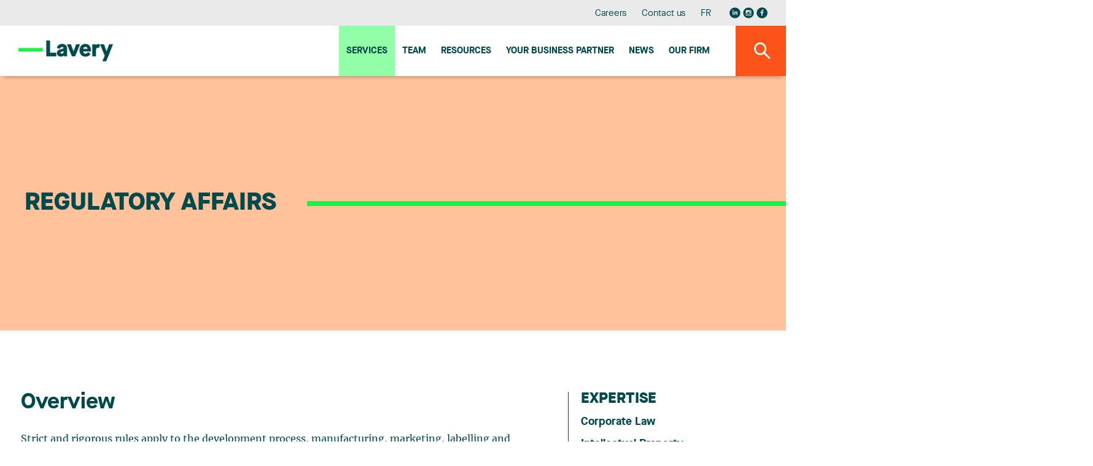

--- FILE ---
content_type: text/html;charset=UTF-8
request_url: https://www.lavery.ca/en/legal-services-expertise/406-regulatory-affairs.html
body_size: 36026
content:
<!doctype html>




	<html class="no-js" xml:lang="en" lang="en" >

		<head prefix="og: http://ogp.me/ns# fb: http://ogp.me/ns/fb#">
			
				<script nonce="43C08160B36ED70EBDABCEC77C4976D3" type="text/javascript" src="https://api.byscuit.com/data/client/6615324C-8D71-45FF-B0CF-C90BEDE3637C/script/script.js"></script>
			

			<meta http-equiv="Content-Type" content="text/html; charset=utf-8" />

			
				<meta name="facebook-domain-verification" content="og2bhsca6diyf12it1d1juxouwp904" />
			
				<title>Regulatory Affairs</title>
			<meta name="robots" content="index,follow" />
				<meta name="title" content="Regulatory Affairs" />
			
				<meta name="description" content="For all your litigation matters, Lavery lawyers offer you a unique expertise in Regulatory Affairs in Quebec." />
			

			
			<meta name="viewport" content="width=device-width,initial-scale=1,shrink-to-fit=no">
			<meta http-equiv="X-UA-Compatible" content="IE=edge">

			
			<meta name="format-detection" content="telephone=no">

			<base href="https://www.lavery.ca/" />
			

			
				<link rel="alternate" href="https://www.lavery.ca/en/legal-services-expertise/406-4-regulatory-affairs.html" hreflang="en-ca" />
				<link rel="alternate" href="https://www.lavery.ca/fr/services-juridiques/406-4-affaires-reglementaires.html" hreflang="fr-ca" />

				<link rel="alternate" href="https://www.lavery.ca/en/legal-services-expertise/406-4-regulatory-affairs.html" hreflang="en" />
				<link rel="alternate" href="https://www.lavery.ca/fr/services-juridiques/406-4-affaires-reglementaires.html" hreflang="fr" />

				<link rel="alternate" hreflang="x-default" href="https://www.lavery.ca/" />
			
			<link rel="license" href="https://www.lavery.ca/en/terms-of-use.html" />
			
			

			
					<link rel="canonical" href="https://www.lavery.ca/en/legal-services-expertise/406-4-regulatory-affairs.html" />
					
					
						<meta property="og:url" content="https://www.lavery.ca/en/legal-services-expertise/406-4-regulatory-affairs.html">
					
					<meta property="og:title" content="Regulatory Affairs">
				
							<meta property="og:description" content="For all your litigation matters, Lavery lawyers offer you a unique expertise in Regulatory Affairs in Quebec.">
						



			<meta property="og:site_name" content="Lavery"/>

			
			<link rel="apple-touch-icon" sizes="180x180" href="gx/favicon/apple-touch-icon.png">
			<link rel="icon" type="image/png" sizes="32x32" href="gx/favicon/favicon-32x32.png">
			<link rel="icon" type="image/png" sizes="16x16" href="gx/favicon/favicon-16x16.png">
			<link rel="manifest" href="gx/favicon/site.webmanifest">
			<link rel="mask-icon" href="gx/favicon/safari-pinned-tab.svg" color="#00a6e9 ">
			<link rel="shortcut icon" href="gx/favicon/favicon.ico">
			<meta name="msapplication-config" content="gx/favicon/browserconfig.xml">
			<meta name="theme-color" content="#ffffff ">
			<meta name="msapplication-TileColor" content="#ffffff">
			
			<meta name="msapplication-navbutton-color" content="#ffffff">
			<meta name="apple-mobile-web-app-status-bar-style" content="#ffffff">

			
			<link rel="image_src" href="https://www.lavery.ca/gx/partage.png" />
			<meta property="og:image" content="https://www.lavery.ca/gx/partage.png" />
			<meta property="og:image:type" content="image/jpeg" />

			

			<link rel="stylesheet" href="css/stylesheet.min.css?v=25/9/2025_01:35:22PM" rel="stylesheet">
			<link href="https://fonts.googleapis.com/css?family=PT+Sans:400,400i,700" rel="stylesheet">

			
			<script src="https://ajax.googleapis.com/ajax/libs/jquery/1.8.3/jquery.min.js"></script>
			<script nonce="43C08160B36ED70EBDABCEC77C4976D3">window.jQuery || document.write('<script src="js/jquery/jquery-1.8.3.min.js"><\/script>')</script>


		
			<!-- Google Tag Manager -->
			<script nonce="43C08160B36ED70EBDABCEC77C4976D3">(function(w,d,s,l,i){w[l]=w[l]||[];w[l].push({'gtm.start':
			new Date().getTime(),event:'gtm.js'});var f=d.getElementsByTagName(s)[0],
			j=d.createElement(s),dl=l!='dataLayer'?'&l='+l:'';j.async=true;j.src=
			'https://www.googletagmanager.com/gtm.js?id='+i+dl;var n=d.querySelector('[nonce]');
			n&&j.setAttribute('nonce',n.nonce||n.getAttribute('nonce'));f.parentNode.insertBefore(j,f);
			})(window,document,'script','dataLayer','GTM-MJ5XQG');</script>
			<!-- End Google Tag Manager -->
		


			<script nonce="43C08160B36ED70EBDABCEC77C4976D3" type='text/javascript'>window.__lo_site_id = 264664;
				(function() { var wa = document.createElement('script'); wa.type = 'text/javascript'; wa.async = true; wa.src = 'https://d10lpsik1i8c69.cloudfront.net/w.js'; var s = document.getElementsByTagName('script')[0]; s.parentNode.insertBefore(wa, s);   })(); </script>
		</head>

		<body class="en 04_110 bg-blanc">

		
				<!-- Google Tag Manager (noscript) -->
				<noscript><iframe src='https://www.googletagmanager.com/ns.html?id=GTM-MJ5XQG'
				height="0" width="0" style="display:none;visibility:hidden"></iframe></noscript>
				<!-- End Google Tag Manager (noscript) -->
		




			
			<a class="passeNav" href="/en/legal-services-expertise/406-regulatory-affairs.html#main">Skip site navigation</a>

			<a id="ancreHaut"></a>

			<div class="conteneur page-refonte
				
			">
			

				<header class="entete clearfix
	" id="entete" role="banner">

	
	<div class="conteneur_menuSec bureauSeul">
		<div class="layout">

			<nav class="menuSec bureauSeul" role="navigation">
				<ul class="menuSec_liste">
					
						<li class="menuSec_item"><a href="https://www.lavery.ca/en/career.html" class="menuSec_lnk">Careers</a></li>
						<li class="menuSec_item"><a href="https://www.lavery.ca/en/contact-lavery.html" class="menuSec_lnk">Contact us</a></li>
						<li class="menuSec_item">
						
								<a href="https://www.lavery.ca/fr/services-juridiques/406-4-affaires-reglementaires.html" lang="fr" class="menuSec_lnk"><abbr title="Version française">FR</abbr></a>
							
						</li>
						<li class="menuSec_item rs">
							<a href="https://www.linkedin.com/company/lavery-avocats" target="_blank" title="Visit our Linkedin page"><svg class="icon icon-reseausocial_linkedin"><use xlink:href="gx/m/icones.svg#icon-reseausocial_linkedin"></use></svg></a>
						  <a class="reseauInsta" href="https://www.instagram.com/laveryavocats/?hl=fr" target="_blank" title="Visit our Instagram page"><svg class="icon icon-reseausocial_instagram"><use xlink:href="gx/m/icones.svg?v=3#icon-reseausocial_instagram"></use></svg></a>
							<a href="https://www.facebook.com/Laveryavocats" target="_blank" title="Visit our Facebook page"><svg class="icon icon-reseausocial_facebook"><use xlink:href="gx/m/icones.svg#icon-reseausocial_facebook"></use></svg></a>
						</li>
					
				</ul>
			</nav>

		</div>
	</div>


  	
  	<div id="conteneur_menuPrinc" class="conteneur_menuPrinc">
  		<div class="layout">

				<div class="menuPrinc_wrap">
					
					<a class="logo" itemscope itemtype="http://schema.org/Organization" href="https://www.lavery.ca/" title="Home">
						<picture itemprop="logo">
							<img src="gx/01/lavery-logo.png" width="230" height="" alt="Lavery, de Billy, L.L.P.">
						</picture>
					</a>

					<button class="btn_rechMob pasBureau"><i class="icon-magnifying"></i></a>

					
					<button type="button" id="btn-menuBurger" class="btn-menuBurger" title="Menu burger">
						<span class="btn-menuBurger-icon">&nbsp;</span>
					</button>

					
<nav class="menuPrincipal_nav" id="menuPrincipal" role="navigation">
    <ul class="menuPrincipal">
        
            <li class="menuPrincipal_item"><a href="https://www.lavery.ca/en/expertise.html" class="menuPrincipal_lnk actif">Services</a></li>
            <li class="menuPrincipal_item"><a href="https://www.lavery.ca/en/team.html" class="menuPrincipal_lnk">Team</a></li>
            <li class="menuPrincipal_item"><a href="https://www.lavery.ca/en/publications.html" class="menuPrincipal_lnk">Resources</a></li>
            
            <li class="menuPrincipal_item"><a href="https://www.lavery.ca/en/legal-services-expertise/417-1-your-quebec-business-partner.html" class="menuPrincipal_lnk">Your Business Partner</a></li>
            <li class="menuPrincipal_item"><a href="https://www.lavery.ca/en/news.html" class="menuPrincipal_lnk">News</a></li>
            <li class="menuPrincipal_item"><a href="https://www.lavery.ca/en/lavery-lawyer-firm.html" class="menuPrincipal_lnk">Our firm</a></li>
            
        

        
    </ul>
</nav>

				</div>

	  	</div>

			<button class="#variables.prefixMenu#_lnk btn_rechBur bureauSeul"><i class="icon-magnifying"></i></a>
  	</div>

	<div class="conteneur_rechGen" id="conteneur_rechGen">
		<div class="layout">

			
			<form action="en/search-results.html" method="get" id="formSearch" class="form_rechGen form clearfix">
				<select name="RechercheCat" id="RechercheCat" class="listeDeroulante">
					<option value="">Search all</option>
					<option value="Publications">Publications</option>
					
						<option value="Professionnels">Professionals</option>
						<option value="Expertises">Expertise</option>
					
				</select>

				<div class="wrap containerSearchTop">
					<input value="" type="search" name="Recherche" id="Recherche" class="en" placeholder="Lawyer, expertise, keywords..." />
					<button type="submit" class="bouton1 btnSubmitRech" title="Search"><i class="icon-magnifying flex"></i></button>
				</div>
			</form>

		</div>
	</div>
</header>

				
				<main id="main" class="contenu clearfix" role="main">
					<div id="overlay"></div>

					

	<div id="conteneurBanniere" data-path="" class="conteneur_banniere defaut bg-sec">
		<div class="layout">

      

			<div class="conteneur_titre">

				<h1 class="titre1 moyen">
					

					
					<span>Regulatory Affairs</span>
					<div class="banLigne"></div>
				</h1>
				
			</div>

		</div>
	</div>


<div class="conteneur_page grid no-pb">
	<div class="layout">

		

      
      <div class="texte">
        <h2 class="h3">Overview</h3>

        
          <div class="intro"><p>Strict and rigorous rules apply to the development process, manufacturing, marketing, labelling and advertising of products. You can rely on our highly skilled legal and scientific team for enlightened advice on regulatory compliance of these products.</p>
<p>Our experts have the knowledge to deal with an extensive range of regulatory matters, including:</p>
<ul>
<li>the approval and marketing of:
<ul>
<li>foods and nutraceuticals,</li>
<li>drugs and biologicals,</li>
<li>cosmetics,</li>
<li>natural products,</li>
<li>medical instruments, and</li>
<li>industrial equipment;</li>
</ul>
</li>
<li>lotteries and contests; and</li>
<li>the protection of drugs, including:
<ul>
<li>the development of protection strategies combining patents and regulatory protection, <br />obtaining data protection for innovative drugs, and listing on Health Canada’s <em>Patent Register</em>.</li>
</ul>
</li>
</ul>
<p style="margin-bottom: 30px;"><br /><a style="padding: 10px 30px; background-color: #29ce5b; color: white; font-weight: bold; text-decoration: none;" href="https://www.lavery.ca/en/5-expertise-intellectual-property.html">Discover our PI services</a></p></div>
        

      </div>

		

	</div>

	
	<aside class="sidebar sidebarPersonnesContacts clearfix
	
	 bg
	" role="complementary"
>


	
		<button id="btDeroulantSidebar" class="btDeroulant pasBureau"><i class="icon-arrow_dropdown"></i></button>
	
		<div class="conteneur_menuDeroulant avecBordure">
			<p class="titreSidemenu"><a href="https://www.lavery.ca/en/expertise.html">Expertise</a></p>
			<ul>
				

					<li>
						<a href="https://www.lavery.ca/en/1-expertise-corporate-law.html" title="Corporate Law">Corporate Law</a>
					</li>
				

					<li>
						<a href="https://www.lavery.ca/en/5-expertise-intellectual-property.html" title="Intellectual Property">Intellectual Property</a>
					</li>
				

					<li>
						<a href="https://www.lavery.ca/en/3-expertise-labour-and-employment-law.html" title="Labour and Employment Law">Labour and Employment Law</a>
					</li>
				

					<li>
						<a href="https://www.lavery.ca/en/2-expertise-litigation-and-conflict-resolution.html" title="Litigation and Conflict Resolution">Litigation and Conflict Resolution</a>
					</li>
				
			</ul>
		</div>


	
	

</aside>

</div>


  <div id="equipe" class="conteneur_page">

    
      <div class="equipe conteneur_equipe detailExpertise">
        <div class="layout">

          <div class="section-entete section-entete--border">
            <h3 class="section-entete__titre"><a href="en/team.html?secteurId=4-406">Consult our professionals’ biographies</a></h3>

            <a href="en/team.html?secteurId=4-406" class="section-entete__lien">
              View the whole team
              <svg class="icon icon-icon_plus"><use xlink:href="gx/m/icones.svg#icon-icon_plus"></use></svg>
            </a>
          </div>
          <ul class="liste_equipe" itemscope itemtype="http://schema.org/Attorney">
            
              <li class="item item-click" itemscope itemtype="http://schema.org/Person">

                
                  <a href="https://www.lavery.ca/en/lawyers-paralegals-notaries-lavery/1508-chantal-desjardins.html" itemscope itemtype="http://schema.org/Person" class="image">
                    
                      <picture>
                        <img itemprop="image" src="https://www.lavery.ca/DATA/PROFIL/1508.png" itemprop="image" alt="Chantal Desjardins" />
                      </picture>
                    
                  </a>
                

                <div class="descr">

                  <div class="wrap">
                    <h2 class="nom">
                      
                        <a href="https://www.lavery.ca/en/lawyers-paralegals-notaries-lavery/1508-chantal-desjardins.html" class="itemTitre" itemprop="employee">
                          Chantal Desjardins
                        </a>
                      
                    </h2>

                    
                    <h2 class="profession">
                      
                        <span itemprop="jobtitle">Partner, Lawyer and Trademark Agent</span>
                      
                        /
                      <span itemprop="workLocation">Montréal</span>
                        
                    </h2>
                  </div>

                </div>

              </li>
            
              <li class="item item-click" itemscope itemtype="http://schema.org/Person">

                
                  <a href="https://www.lavery.ca/en/lawyers-paralegals-notaries-lavery/1495-alain-dumont.html" itemscope itemtype="http://schema.org/Person" class="image">
                    
                      <picture>
                        <img itemprop="image" src="https://www.lavery.ca/DATA/PROFIL/1495.png" itemprop="image" alt="Alain Dumont" />
                      </picture>
                    
                  </a>
                

                <div class="descr">

                  <div class="wrap">
                    <h2 class="nom">
                      
                        <a href="https://www.lavery.ca/en/lawyers-paralegals-notaries-lavery/1495-alain-dumont.html" class="itemTitre" itemprop="employee">
                          Alain Dumont
                        </a>
                      
                    </h2>

                    
                    <h2 class="profession">
                      
                        <span itemprop="jobtitle">Partner, Patent Agent</span>
                      
                        /
                      <span itemprop="workLocation">Montréal</span>
                        
                    </h2>
                  </div>

                </div>

              </li>
            
              <li class="item item-click" itemscope itemtype="http://schema.org/Person">

                
                  <a href="https://www.lavery.ca/en/lawyers-paralegals-notaries-lavery/1501-julie-gauvreau.html" itemscope itemtype="http://schema.org/Person" class="image">
                    
                      <picture>
                        <img itemprop="image" src="https://www.lavery.ca/DATA/PROFIL/1501.png" itemprop="image" alt="Julie Gauvreau" />
                      </picture>
                    
                  </a>
                

                <div class="descr">

                  <div class="wrap">
                    <h2 class="nom">
                      
                        <a href="https://www.lavery.ca/en/lawyers-paralegals-notaries-lavery/1501-julie-gauvreau.html" class="itemTitre" itemprop="employee">
                          Julie Gauvreau
                        </a>
                      
                    </h2>

                    
                    <h2 class="profession">
                      
                        <span itemprop="jobtitle">Partner, Lawyer and Patent Agent and Trademark Agent</span>
                      
                        /
                      <span itemprop="workLocation">Montréal</span>
                        
                    </h2>
                  </div>

                </div>

              </li>
            
              <li class="item item-click" itemscope itemtype="http://schema.org/Person">

                
                  <a href="https://www.lavery.ca/en/lawyers-paralegals-notaries-lavery/1509-isabelle-jomphe.html" itemscope itemtype="http://schema.org/Person" class="image">
                    
                      <picture>
                        <img itemprop="image" src="https://www.lavery.ca/DATA/PROFIL/1509.png" itemprop="image" alt="Isabelle Jomphe" />
                      </picture>
                    
                  </a>
                

                <div class="descr">

                  <div class="wrap">
                    <h2 class="nom">
                      
                        <a href="https://www.lavery.ca/en/lawyers-paralegals-notaries-lavery/1509-isabelle-jomphe.html" class="itemTitre" itemprop="employee">
                          Isabelle Jomphe
                        </a>
                      
                    </h2>

                    
                    <h2 class="profession">
                      
                        <span itemprop="jobtitle">Partner, Lawyer and Trademark Agent</span>
                      
                        /
                      <span itemprop="workLocation">Montréal</span>
                        
                    </h2>
                  </div>

                </div>

              </li>
            
          </ul>
        </div>
      </div>
    
      <div class="conteneur-publication p-b clearfix">
        <div class="layout">

          <div class="section-entete section-entete--border">
            <h3 class="section-entete__titre"><a href="en/publications.html?secteurId=4-406">Publications</a></h3>
            <a href="en/publications.html?secteurId=4-406" class="section-entete__lien">
              Consult all publications
              <svg class="icon icon-icon_plus"><use xlink:href="gx/m/icones.svg#icon-icon_plus"></use></svg>
            </a>
          </div>

          <ol id="listePublication" class="article-liste article-liste--4">
            
                <li class="article-liste__item">
                  <article class="article" role="article" itemscope itemtype="http://schema.org/NewsArticle">
                    <div class="article__inner item-click">

                      <div class="article__flex">
                        <header class="article__entete">
                          <div class="article__date">
                            <time datetime="2025-12-10" pubdate itemprop="datePublished">
                              December 10, 2025
                            </time>
                          </div>
                          <h3 class="article__titre" itemprop="headline">
                            
                            <a href="https://www.lavery.ca/en/publications/our-publications/5434-occupational-health-and-safety-understanding-employers-new-obligations.html">Occupational health and safety: Understanding employers’ new obligations</a>
                          </h3>
                        </header>
                        <p class='article__intro' itemprop="text">The reform of the occupational health and safety system that was initiated in 2021 has reached one of its final steps as new obligations for employers come into force. As of October 6, 2025, employers must comply with several provisions of the Act to modernize the occupational health and safety regime (“the AMOHSR”), as well as the Regulation respecting prevention and participation mechanisms in an establishment (“the Regulation”), in effect since October 1, 2025.
As concerns about psychosocial risks are growing in our society and, in particular, in the workplace, the need, or even the obligation, for employers to take reasonable measures to protect the health, safety and physical and psychological integrity of workers has become very important.
In fact, according to a study conducted by the Commission des normes, de l’équité, de la santé et de la sécurité du travail (CNESST), statistics on psychosocial risks (violence, stress, harassment) show that there has been a 71.4% increase in injuries attributable to this type of risk since 2020.1 Thus, recent legislative and regulatory changes aim to strengthen the protection of workers’ physical and psychological health. They require employers to take a proactive approach in order to adapt to societal changes. It goes without saying that this approach also promises to reduce the costs arising from legal action, complaints, and claims for employment injuries made to the CNESST.
Psychosocial risks in the workplace
The recent amendments made by the AMOHSR explicitly recognize the importance of employers identifying, correcting and controlling psychosocial risks in the workplace, on the same footing as all other risks that may affect the health and safety of workers. 
The main new features of the permanent regime
The permanent regime establishing prevention and participation mechanisms in an establishment is enacted by the Regulation, under the Act respecting occupational health and safety (AMOHSR). It replaces the “interim mechanisms” that initially applied when the AMOHSR came into force. The main changes concern the obligations to prepare a prevention program or action plan, to implement it and to update it.
The obligations of establishments with 19 or fewer workers
a) To prepare and implement an action plan.
The action plan is a prevention tool intended to eliminate, at the source, dangers to the health, safety, and physical and mental well-being of workers.2 The AMOHSR stipulates that the action plan must, at a minimum, include the following elements:3

“the identification of the risks that may affect the health of the establishment’s workers, including the chemical, biological, physical, ergonomic and psychosocial risks related to the work, as well as the risks that may affect the workers’ safety;
the measures and priorities for action to eliminate or, failing that, to control the identified risks, giving precedence to the hierarchy of preventive measures established by regulation as well as the scheduling to accomplish the measures and priorities;
the supervision and maintenance measures to ensure that the identified risks are eliminated or controlled;
the identification of the individual protective means and equipment that, in addition to being in compliance with the regulations, are those best adapted to meet the needs of the establishment’s workers; and
the occupational health and safety training and information.”

b) To designate a health and safety liaison officer.
The liaison officer plays a key role in the establishment’s worker participation mechanism. In particular, this person collaborates on the preparation and implementation of the action plan.
The liaison officer issues written recommendations to the employer and participates in the identification and analysis of risks, including psychosocial risks, that may affect the health and safety of workers.4
Obligations of establishments with 20 or more workers
a) To prepare and implement a prevention program.
The prevention program includes all the elements of the action plan, but is more complex and offers a long-term overview of how prevention is organized in the workplace.5
The AMOHSR specifies the minimum elements that the prevention program must include.6 In short, this program includes the following in addition to what is provided for in the action plan:

Pre-employment medical checkups and medical examinations during employment
Establishing and updating a list of dangerous substances and contaminants
Maintaining an adequate first aid service to respond to emergencies

The AMOHSR amended this program, which was initially provided for under the AROH, to explicitly include the protection of workers’ mental health by adding the analysis of psychosocial risks.
b) To establish a health and safety committee.
The health and safety committee (“HSC”) plays an important role, particularly in developing the prevention program, identifying risks, including psychosocial risks, and analyzing the workplace; it proposes measures to correct and control these risks.7
In the absence of an agreement between the employer and the workers, the Regulation provides for the makeup of the HSC, the procedures and methods for appointing the workers’ representatives, and the rules of operation of the HSC. 
c) To designate a health and safety representative.
The health and safety representative is a member of the HSC and assists it in its mandates, including workplace inspections, receiving and analyzing accident reports, and identifying hazards, including psychosocial risks, for workers.8 In the absence of an agreement between the members of the HSC, the Regulation stipulates the minimum time required for the performance of the health and safety representative’s duties (which depends on the number of workers and the level of the establishment).9
The training obligation
The health and safety liaison officer must participate in a theoretical training course developed by the CNESST within one year of their appointment as liaison officer.10 The health and safety representative and the members of the HSC must also complete a theoretical training course of a minimum duration of one day, delivered by the CNESST or by a person or organization recognized by it, within 120 days of their appointment.11
Note that the CNESST offers employers an information tool through its occupational health program which focuses on three increasingly prevalent psychosocial risks: violence, harassment and exposure to a potentially traumatic event.
This program provides an overview of the identification of these risks and offers, as an example, a table of preventive measures that can be taken depending on the risk and the psychosocial factor concerned. 12
Conclusion
By putting an emphasis on psychosocial risks and adapting the prevention mechanisms, these additions to the health and safety regime aim to guarantee a healthy and safe working environment.
The legislation gives employers a transition period to comply with the new obligations. As of October 6, 2025, employers have one year to implement either the prevention program or the action plan.13 Both must be updated annually.14
These new obligations are part of a trend among legislators to enhance workplace prevention measures, focusing in particular on worker participation, training, and information sharing. To that end, the Regulation respecting the measures to prevent or put a stop to sexual violence was published in draft form on October 29, 2025.15 Employers will have new obligations regarding the information they must provide to workers, particularly concerning workplace risks that have been identified or analyzed in relation to situations of sexual violence.16 Furthermore, under this draft regulation, a procedure for handling complaints or reports will need to be established, as well as specific training on situations of sexual violence.17
Companies must assess and adjust their practices in order to meet these new obligations.

Commission des normes, de l’équité, de la santé et de la sécurité du travail, Statistiques sur les risques psychosociaux liés au travail (statistics on work-related psychosocial risks), October 2025.
S. 147 AMOHSR inserting s. 61.2 of the Act respecting occupational health and safety (“the AROH”).
Ibid; CNESST, Contenu du plan d’action (content of an action plan).
S. 167 AMOHSR inserting s. 97.2-97.3 of the AROH.
CNESST Comment se préparer à nos nouvelles obligations en santé et en sécurité au travail? (how to prepare for the new occupational health and safety obligations) October 2025, p. 7.
S. 144 AMOHSR amending s. 59 of the AROH; CNESST. Contenu du programme de prévention.
S. 150 AMOHSR replacing s. 68 of the AROH; s. 154 AMOHSR amending s. 78 of the AROH.
S. 161 AMOHSR replacing s. 87 of the AROH; s. 163 AMOHSR amending s. 90 of the AROH.
  Section 7 of the Regulation.
S. 167 AMOHSR inserting s. 97.5 of the AROH.
Sections 34-36 of the Regulation.
CNESST. Programme de santé au travail(occupational health program), October 2025.
Section 4 of the Regulation.
Section 5 of the Regulation.
GAZETTE OFFICIELLE DU QUÉBEC, October 29, 2025, Vol. 157, No. 44
Section 3 of the draft Regulation respecting the measures to prevent or put a stop to sexual violence (“Draft Regulation”).
Sections 4-6 of the Draft Regulation.
</p>
                      </div>

                      <a href="https://www.lavery.ca/en/publications/our-publications/5434-occupational-health-and-safety-understanding-employers-new-obligations.html" class="bouton1 article__btn">
                        Read more
                      </a>
                    </div>
                  </article>
                </li>
              
                <li class="article-liste__item">
                  <article class="article" role="article" itemscope itemtype="http://schema.org/NewsArticle">
                    <div class="article__inner item-click">

                      <div class="article__flex">
                        <header class="article__entete">
                          <div class="article__date">
                            <time datetime="2025-12-02" pubdate itemprop="datePublished">
                              December 2, 2025
                            </time>
                          </div>
                          <h3 class="article__titre" itemprop="headline">
                            
                            <a href="https://www.lavery.ca/en/publications/our-publications/5432-ai-in-the-courtroom-a-call-to-order-in-specter-aviation.html">AI in the Courtroom: A Call to Order in Specter Aviation</a>
                          </h3>
                        </header>
                        <p class='article__intro' itemprop="text">Eight quotes hallucinated by AI cost $5,000 for substantial breach (art. 342 C.C.P.) in the Specter Aviation case.1 While AI can improve access to justice, unverified AI use can lead to sanctions, adding to the risks unrepresented parties face. Quebec courts advocate for openness to AI, but with proper controls: AI is only useful when verified, traceable and supported by official sources.
The cost of hallucinations
On October 1, 2025, the Superior Court rendered judgment on a contestation to an application for homologation of an arbitral award rendered by the Paris International Arbitration Chamber (PIAC) on December 9, 2021. Under articles 645 and 646 C.C.P., the role of the Court in such a situation is limited to verifying whether one of article 646’s limiting grounds for refusal has been demonstrated. The applicant’s grounds—ultra vires, procedural irregularities, infringement of fundamental rights, public order, abuse of power—were deemed inappropriate and unconvincing. Although the decision is interesting in this respect, it is even more so in another one altogether.
In his contestation, the unrepresented defendant relied on all possible support he could get from artificial intelligence. In response, the plaintiffs filed a table listing eight occurrences of non-existent citations, decisions never having been rendered, irrelevant references and inconsistent conclusions. Questioned at the hearing, the defendant did not deny that some references might have been hallucinated.2
In his judgment, Justice Morin turned the issue to principles. On one hand, access to justice requires a level playing field and the orderly and proportionate management of proceedings. On the other, even though unrepresented claimants or plaintiffs are given flexibility, never is forgery allowed:

“Fabrication or shams cannot be tolerated to facilitate access to justice.”3

The Court therefore qualified the presentation of fictitious case law or fictitious quotes from authorities, whether intentionally or through simple negligence, as a serious breach that contravenes the solemnity that the act of filing of proceedings carries. It invoked article 342 C.C.P. to order the defendant to pay $5,000, to deter such conduct and protect the integrity of the process.4
Art. 342 C.C.P.: The power to punish substantial breaches
Article 342 C.C.P. stems from the reform that was adopted in 2014 and came into force in 2016. Because this provision authorizes the court to impose a fair and reasonable sanction5 for significant breaches in the conduct of proceedings, it can be said to be punitive and dissuasive in nature. This power is distinct from the power granted by articles 51 to 54 C.C.P. which govern abuse of procedure, and an exception to the general regime of fees6 by which extrajudicial fees can be awarded, when warranted.7 A “substantial breach” must not simply be a trivial issue. It must reach a certain degree of seriousness, but it need not involve bad faith. It implies additional time and expense and contravenes the guiding principles of articles 18 to 20 C.C.P. (proportionality, control and cooperation).8
Nearly ten years later, case law illustrates a range of uses: $100,000 for the late filing of applications or amendments resulting in postponements and unnecessary work;9 $91,770.10 for a continuance on the morning of trial for failure to ensure the presence of a key witness;10 $10,000 for repeated delays, tardy amendment of proceedings and non-compliance with case management orders;11 $3,500 for the failure to or delay in disclosing evidence;12 $1,000 for filing an undisclosed statement in the middle of a hearing to take the opposing party by surprise.13
Sanctions and uses of AI in Canada and elsewhere
Moreover, although the use of section 342 to sanction unverified use of technological tools appears to be a first in Quebec, a number of Canadian judgments have already imposed penalties for similar issues. In particular, they awarded:

$200 in costs against an unrepresented party for having filed pleadings containing partially non-existent quotes to compensate for the time spent to make verifications.14
$100 in Federal Court, at the lawyer’s personal expense, for having quoted non-existent decisions generated by AI, without disclosing its use, further to the Kuehne + Nagel test.15
$1,000 before the Civil Resolution Tribunal of British Columbia to compensate for time needlessly spent dealing with clearly irrelevant, AI-generated arguments and documents in a case opposing two unrepresented parties.16
$500 and expungement of file containing AI-hallucinated authorities for non-compliance with the Federal Court’s AI policy.17

The $5,000 sanction ordered in this case was a deterrent; however, it is distinct from these other essentially compensatory amounts while in line an international trend, which can be observed  in the following cases:

On June 22, 2023, in the United States (S.D.N.Y.), a Rule 11 penalty of USD 5,000 was imposed along with non-pecuniary measures (notice to client and judges falsely cited), in Mata v. Avianca, Inc.18 .
On September 23, 2025, in Italy, a sum of €2,000 was awarded ex art. 96, co. 3 c.p.c. (€1,000 to the opposing party and €1,000 to Cassa delle ammende), plus €5,391 in legal costs (spese di lite), by the Tribunale di Latina.19
On August 15, 2025, in Australia, personal costs of AUD 8,371.30 were ordered against the plaintiff’s lawyer, with referral to the Legal Practice Board of Western Australia, following fictitious citations generated by AI (Claude, Copilot).20
On October 22, 2025, in the United States (E.D. Oklahoma), monetary penalties totaling $6,000 were imposed on attorneys personally. They were also required to repay fees of $23,495.90, and some of their pleadings were stricken from the record with the requirement to refile verified pleadings.21

In addition to monetary penalties, Quebec courts have already identified a number of problematic situations related to the use of AI, such as:

The Régie du bâtiment du Québec had to examine a 191-page brief containing numerous non-existent references. The author finally admitted to having used ChatGPT to formulate them. The commissioner underscored the resulting work overload and the need to regulate the use of AI before the RBQ.22
In a commercial case, the Court suspected hallucinated references and dismissed them, ruling on the credible evidence.23
At the Administrative Housing Tribunal (AHT), a lessor who had read translations of the C.C.Q. obtained through ChatGPT—which distorted its meaning—saw his application dismissed. However, his conduct was not found to be abusive, as his good faith was recognized.24
Two related AHT decisions noted that an agreement (a “Lease Transfer and Co-Tenancy Agreement”) had been drafted with the help of ChatGPT, but the AHT simply analyzed them as it usually does (text, context, C.C.Q. rules) and concluded that there had been a deferred lease assignment, without drawing any particular consequence from the use of AI.25
At the Court of Québec, a litigant attributed a self-incriminating formulation in his application to ChatGPT; the Court dismissed his explanation.26
In an application to have evidence set aside, the applicant claimed that he thought he was obliged to respond to investigators after having done research on Google and ChatGPT regarding his duty to cooperate with the employer just prior to the interview. The Court noted that he had been clearly informed of his right to remain silent and that he could leave or consult a lawyer. It therefore concluded that there was no real constraint and allowed the statement.27

Openness to AI with proper controls, certainly, but with a caveat
These are just a few of a long and growing list of cases across Canada and the world around. Despite this trend, the decision in Specter Aviation avoids stigmatizing AI.

The Court rather insisted on remaining open to AI, pointing out that it must be used with proper controls, reminding us that a technology that facilitates access to justice must be welcomed and given proper controls, not proscribed.28

Openness to AI comes with clear requirements, such as those set out in the opinion published by the Superior Court on October 24, 2023. In the notice, the Superior Court called for caution, the use of reliable sources (court websites, recognized commercial publishers, established public services) and “meaningful human control” of generated content.29
The practice guides issued by various courts all point in the same direction: We should govern the use of AI without banning it. The Federal Court requires a declaration when a filed document contains AI-generated content and insists on “human in the loop” verification.30 The Court of Appeal of Quebec,31 the Court of Québec32 and the municipal courts33 have issued similar warnings: need for caution, authoritative sources, hyperlinks to recognized databases and full responsibility of the author. Nowhere is AI banned—all make its use conditional on verification and traceability.
Some clues suggest that the judiciary itself is using artificial intelligence. In the Small Claims Division, on at least two occasions, a judge attached English translations generated by ChatGPT as a courtesy, specifying that they had no legal value and that the French version prevailed.34 In family law, a Superior Court decision in a family matter clearly used a Statistics Canada link identified by an AI tool (the URL includes “utm_source=chatgpt.com”), but the reasoning remains rooted in primary sources and case law: The AI was used as a search tool, not to provide a legal basis.35
A decision handed down on September 3, 2025, by the Commission d’accès à l’information is a particularly good illustration of openness with proper controls. In Breton c. MSSS,36 the court allowed exhibits containing content generated by Gemini and Copilot, because they were corroborated by relevant, primary sources that had already been filed (Journal des débats, newspaper excerpts, official websites). Despite art. 2857 C.C.Q. and the flexibility of administrative law, the Court reiterated that AI content is admissible if, and only if, it is verified, traceable and supported by official sources.
AI that aims to please us and that we want to believe
Two constants emerge from the sanctioned cases: excessive confidence in the AI’s reliability and underestimated risk of hallucination. In the United States, in Mata v. Avianca,37 the lawyers claimed that they believed that the tool could not invent cases. In Canada, in Hussein v. Canada,38 the plaintiff’s lawyer claims to have relied on an AI service in good faith, without fully realizing that it was necessary to check references. In Australia, in JNE24 v. Minister for Immigration and Citizenship,39 the court reported an over-reliance on tools (Claude, Copilot) and insufficient verification. In Quebec, the AHT found that a lessor had been misled by the use of artificial intelligence,40 while at the Administrative Labour Tribunal (ALT), ChatGPT-generated answers deemed to be approximately 92% accurate were used.41
These examples describe a generalized trust bias that is particularly risky for those who represent themselves: AI is perceived as a reliable way to gain speed, but in reality, it requires greater human control. Large language models are optimized to produce plausible and engaging responses; but, without proper controls, they tend to confirm user expectations rather than pointing out their own limitations.42 A notice published last April by OpenAI concerning an update that made its model “overly supportive” testifies to the underlying complexity of striking the right balance between engagement and preciseness.43 This makes it easier to understand how a quarrelsome litigant may have persuaded himself, based on an AI response, that he was entitled to personally sue a judge for judicial acts perceived as biased.44

Models trained to “please” or to keep users engaged can generate responses that, in the absence of legal contextualization, amplify erroneous or imprudent interpretations.

Although AI service providers generally seek to limit their liability for the consequences of incorrect answers, the scope of such clauses is necessarily limited. When ChatGPT, Claude and Gemini apply legal principles to facts reported by a user, doesn’t the entity offering the service expose itself to the rules of public order that make such acts the exclusive prerogative of lawyers, which cannot be waived by a simple disclaimer? In Standing Buffalo Dakota First Nation v. Maurice Law, the Saskatchewan Court of Appeal reiterated that the prohibition on the practise of law applies to any “person" (including a corporation) and expressly contemplated that technological mediation would not change the analysis of what prohibited acts are.45
In Quebec, this principle is enshrined in section 128 of the Act respecting the Barreau du Québec and the Professional Code: general legal information is permitted, but individualized advice can only be provided by a lawyer. While some aberrant situations have involved lawyers, unrepresented claimants or plaintiffs appear to be the most exposed to the effects of AI. Should we focus on educating users first, or restrict certain uses? The tension between access to justice and protecting the public is quite obvious.
Conclusion
The Specter Aviation ruling confirms that artificial intelligence has its place in court, provided that rigorous controls are applied to it, and that it is useful when verified, but sanctionable when not. While AI offers unprecedented possibilities in terms of access to justice, combining it with public protection remains a major challenge. Despite this clear signal, containing over-reliance on tools designed to be engaging and supportive, and that claim to have an answer to everything, will remain a challenge for years to come.

Specter Aviation Limited c. Laprade, 2025 QCCS 3521, online: https://canlii.ca/t/kfp2c
Id., paras. [35], [53]
Id. para. [43]
Id. para. [60]
Chicoine c. Vessia, 2023 QCCA 582, https://canlii.ca/t/jx19q, para. [20]; Gagnon c. Audi Canada inc., 2018 QCCS 3128, https://canlii.ca/t/ht3cb, paras. [43]–[48]; Layla Jet Ltd. c. Acass Canada Ltd., 2020 QCCS 667, https://canlii.ca/t/j5nt8, paras. [19]–[26].
Code of Civil Procedure, CQLR, c. C-25.01, arts. 339–341.
Chicoine c. Vessia, supra. note 5, paras. [20]–[21]; Constellation Brands US Operations c. Société de vin internationale ltée, 2019 QCCS 3610, https://canlii.ca/t/j251v, paras. [47]–[52]; Webb Electronics Inc. c. RRF Industries Inc., 2023 QCCS 3716, https://canlii.ca/t/k0fq8, paras. [39]–[48].
9401-0428 Québec inc. c. 9414-8442 Québec inc., 2025 QCCA 1030, https://canlii.ca/t/kdz4h, paras. [82]–[87]; Biron c. 150 Marchand Holdings inc., 2020 QCCA 1537, https://canlii.ca/t/jbnj2, para. [100]; Groupe manufacturier d’ascenseurs Global Tardif inc. c. Société de transport de Montréal, 2023 QCCS 1403, https://canlii.ca/t/jx042, para. [26].
Groupe manufacturier d’ascenseurs Global Tardif inc. c. Société de transport de Montréal, supra. note 8, paras. [58]–[61] ($100,000 to Global Tardif, $60,000 to Intact Assurance, $40,000 to Fujitec, all as legal costs awarded under art. 342 C.C.P.); see also $20,000 for an application for an amendment made on the 6th day of a trial, forcing a continuance: Paradis c. Dupras Ledoux inc., 2024 QCCS 3266, https://canlii.ca/t/k6q26, paras. [154]–[171]; Webb Electronics Inc. c. RRF Industries Inc., supra. note 7.
Layla Jet Ltd. c. Acass Canada Ltd, supra note 5, paras. [23]–[28].
Électro-peintres du Québec inc. c. 2744-3563 Québec inc., 2023 QCCS 1819, https://canlii.ca/t/jxfn0, paras. [18]–[22], [35]–[38]; see also Constant c. Larouche, 2020 QCCS 2963, https://canlii.ca/t/j9rwt, paras. [37]–[40] (repeated delays in adhering to undertakings despite an order, sanction: $5,000).
Constellation Brands US Operations c. Société de vin internationale ltée, supra. note 7, paras. [39]–[43], [47]–[52]; see also AE Services et technologies inc. c. Foraction inc. (Ville de Sainte-Catherine), 2024 QCCS 242, https://canlii.ca/t/k2jvm (repeated delays in transmitting promised documentation and breach of an undertaking before the court; compensation of $3,000).
Gagnon c. SkiBromont.com, 2024 QCCS 3246, https://canlii.ca/t/k6mzz, paras. [29]–[37], [41].
J.R.V. v. N.L.V., 2025 BCSC 1137, https://canlii.ca/t/kcsnc, paras. [51]–[55].
Hussein v. Canada (IRCC), 2025 FC 1138, https://canlii.ca/t/kctz0, paras. [15]–[17], applying Kuehne + Nagel Inc. v. Harman Inc, 2021 FC 26, https://canlii.ca/t/jd4j6, paras. [52]–[55] (reiterating the principles of Young v. Young and the two-step test: (1) conduct causing costs to be incurred; (2) discretionary decision to impose costs personally).
AQ v. BW, 2025 BCCRT 907, https://canlii.ca/t/kd08x, paras. [15]–[16], [38]–[40].
Lloyd's Register Canada Ltd. v. Choi, 2025 FC 1233, https://canlii.ca/t/kd4w2
Mata v. Avianca, Inc, No. 22-cv-1461 (PKC) (S.D.N.Y. June 22, 2023) (sanctions order), online: Justia https://law.justia.com/cases/federal/district-courts/new-york/nysdce/1:2022cv01461/575368/54/
Tribunale di Latina (giud. Valentina Avarello), sentenza 23 septembre 2025, Atto redatto con intelligenza artificiale a stampone, con scarsa qualità e mancanza di pertinenza: sì alla condanna ex art. 96 c.p.c., La Nuova Procedura Civile (september 29, 2025), online: https://www.lanuovaproceduracivile.com/atto-redatto-con-intelligenza-artificiale-a-stampone-con-scarsa-qualita-e-mancanza-di-pertinenza-si-alla-condanna-ex-art-96-c-p-c-dice-tribunale-di-latina/
Australia, Federal Circuit and Family Court of Australia (Division 2), JNE24 v. Minister for Immigration and Citizenship, [2025] FedCFamC2G 1314 (August 15, 2025), Gerrard J, online: AustLII https://www.austlii.edu.au/cgi-bin/viewdoc/au/cases/cth/FedCFamC2G/2025/1314.html
United States, District Court for the Eastern District of Oklahoma, Mattox v. Product Innovations Research, LLC d/b/a Sunevolutions; Cosway Company, Inc.; and John Does 1–3, No. 6:24-cv-235-JAR, Order (October 22, 2025), online: Eastern District of Oklahoma https://websitedc.s3.amazonaws.com/documents/Mattox_v._Product_Innovations_Research_USA_22_October_2025.pdf
Régie du bâtiment du Québec c. 9308-2469 Québec inc. (Éco résidentiel), 2025 QCRBQ 86, online: https://canlii.ca/t/kfdfg, paras. [159]–[167].
Blinds to Go Inc. c. Blachley, 2025 QCCS 3190, online: https://canlii.ca/t/kf963 para. [57] and n. 22.
Lozano González c. Roberge, 2025 QCTAL 15786, online: https://canlii.ca/t/kc2w9 paras. [7], [17]–[19].
Marna c. BKS Properties Ltd, 2025 QCTAL 34103, online: https://canlii.ca/t/kfq8n paras. [18], [21]–[25]; Campbell c. Marna, 2025 QCTAL 34105, online: https://canlii.ca/t/kfq81 paras. [18], [21]–[25].
Morrissette c. R., 2023 QCCQ 12018, online: https://canlii.ca/t/k3x5j para. [43].
Léonard c. Agence du revenu du Québec, 2025 QCCQ 2599, online: https://canlii.ca/t/kcxsb paras. [58]–[64].
Specter Aviation Limited c. Laprade, supra. note 1, para. [46].
Superior Court of Quebec, “Notice to Profession and Public – Integrity of Court Submissions When Using Large Language Models,” October 24, 2023, online: https://coursuperieureduquebec.ca/fileadmin/cour-superieure/Districts_judiciaires/Division_Montreal/Communiques/Avis_a_la_Communite_juridique-Utilisation_intelligence_artificielle_EN_October_24_2023.pdf
Federal Court, “Notice to the Parties and the Profession – The Use of Artificial Intelligence in Court Proceedings,” December 20, 2023, online: https://www.fct-cf.ca/Content/assets/pdf/base/2023-12-20-notice-use-of-ai-in-court-proceedings.pdf; Federal Court, Update – The Use of Artificial Intelligence in Court Proceedings, May 7, 2024, online: https://www.fct-cf.ca/Content/assets/pdf/base/FC-Updated-AI-Notice-EN.pdf
Court of Appeal of Quebec, “Notice Respecting the Use of Artificial Intelligence Before the Court of Appeal”, August 8, 2024, online: https://courdappelduquebec.ca/fileadmin/dossiers_civils/avis_et_formulaires/eng/avis_utilisation_intelligence_articielle_ENG.pdf
Court of Québec, “Notice to the legal community and the public – Maintaining the integrity of submissions before the Court when using large language models,” January 26, 2024, online: https://courduquebec.ca/fileadmin/cour-du-quebec/centre-de-documentation/toutes-les-chambres/en/NoticeIntegriteObservationsCQ_LLM_en.pdf
Cours municipales du Québec, Avis à la profession et au public – Maintenir l’intégrité des observations à la Cour lors de l’utilisation de grands modèles de langage, December 18, 2023, online: https://coursmunicipales.ca/fileadmin/cours_municipales_du_quebec/pdf/Document_d_information/CoursMun_AvisIntegriteObservations.pdf
Bricault c. Rize Bikes Inc., 2024 QCCQ 609, online: https://canlii.ca/t/k3lcd n. 1; Brett c. 9187-7654 Québec inc, 2023 QCCQ 8520, online : https://canlii.ca/t/k1dpr, n. 1.
Droit de la famille – 251297, 2025 QCCS 3187, online: https://canlii.ca/t/kf96f paras. [138]–[141].
Breton c. Ministère de la Santé et des Services sociaux, 2025 QCCAI 280, online: https://canlii.ca/t/kftlz, paras. [24]–[26], [31].
Mata v. Avianca, Inc, supra note 18.
Hussein v. Canada (IRCC), 2025 FC 1138, supra note 15, paras. [15]–[17].
JNE24 v. Minister for Immigration and Citizenship, supra note 20.
Lozano González c. Roberge, supra note 24, para. [17].
Pâtisseries Jessica inc. et Chen, 2024 QCTAT 1519, online: https://canlii.ca/t/k4f96, paras. [34]–[36].
See Emilio Ferrara, “Should ChatGPT be Biased? Challenges and Risks of Bias in Large Language Models” (2023), SSRN 4627814, online: https://doi.org/10.2139/ssrn.4627814; Isabel O. Gallegos et al, “Bias and Fairness in Large Language Models: A Survey” (2024) 50:3 Computational Linguistics 1097, doi: 10.1162/coli_a_00524.
See OpenAI, “Sycophancy in GPT-4o: what happened and what we're doing about it,” April 29, 2025, online: https://openai.com/research/sycophancy-in-gpt-4o; see also “Expanding on what we missed with sycophancy,” May 2, 2025, online: https://openai.com/index/expanding-on-sycophancy/
[44]Verreault c. Gagnon, 2023 QCCS 4922, online: https://canlii.ca/t/k243v, paras. [16], [28].
Standing Buffalo Dakota First Nation v. Maurice Law Barristers and Solicitors (Ron S. Maurice Professional Corporation), 2024 SKCA 14, online: https://canlii.ca/t/k2wn9 paras. [37]–[40], [88]–[103].
</p>
                      </div>

                      <a href="https://www.lavery.ca/en/publications/our-publications/5432-ai-in-the-courtroom-a-call-to-order-in-specter-aviation.html" class="bouton1 article__btn">
                        Read more
                      </a>
                    </div>
                  </article>
                </li>
              
                <li class="article-liste__item">
                  <article class="article" role="article" itemscope itemtype="http://schema.org/NewsArticle">
                    <div class="article__inner item-click">

                      <div class="article__flex">
                        <header class="article__entete">
                          <div class="article__date">
                            <time datetime="2025-10-28" pubdate itemprop="datePublished">
                              October 28, 2025
                            </time>
                          </div>
                          <h3 class="article__titre" itemprop="headline">
                            
                            <a href="https://www.lavery.ca/en/publications/our-publications/5426-export-controls-implications-in-a-world-of-knowledge-sharing.html">Export controls: implications in a world of knowledge sharing</a>
                          </h3>
                        </header>
                        <p class='article__intro' itemprop="text">Introduction
When we hear the term “export controls,” we may think it only applies to weapons and other highly sensitive technologies, but that is not the case. There are a multitude of circumstances—some unexpected—to which it is important to know that export controls apply. This is especially true if you are involved in research or in the design and development of seemingly innocuous solutions that are not necessarily tangible objects.
Today, technological knowledge is shared not only through conventional partnerships between businesses or universities, but also through data sharing or access to databases that feed large language models. Artificial intelligence is, in itself, a means of sharing knowledge. Feeding such algorithms with sensitive data, or data that can become sensitive when combined, carries a risk of violating the applicable legal framework.
Here are some key concepts.
Overview of the federal export control framework
The Export and Import Permits Act
In Canada, the Export and Import Permits Act (the “EIPA”) establishes the primary framework governing the export of controlled goods and technologies. The EIPA gives the Minister of Foreign Affairs the power to issue, to any resident of Canada who applies for one, a permit authorizing the export or transfer of a wide range of items included on the Export Control List (the “ECL”) or destined for a country listed on the Area Control List. In other words, the EIPA regulates, and at times prohibits, the trade of critical goods and technologies outside Canada.
The Export Control List
To get the full picture of the ECL, we need to refer to the Guide to Canada's Export Control Listas published by the Department with its successive amendments, the most recent of which date back to May 2025 (the “Guide”).
In summary, the Guide includes military goods and technologies, strategic goods and dual-use (civilian and military) goods and technology that are controlled in accordance with Canada’s commitments made in multilateral regimes, such as the Wassenaar Arrangement on Export Controls for Conventional Arms and Dual-Use Goods and Technologies, bilateral agreements, and certain unilateral controls implemented by Canada as part of its defence policy. The Guide also includes forest products, agricultural and food products, apparel goods and vehicles.
Other laws that affect exports
Also to take into account are the sanctions that Canada imposes under laws that affect exports, such as:

the United Nations Act
the Special Economic Measures Act
the Justice for Victims of Corrupt Foreign Officials Act

These sanctions against specific countries, organizations or persons include a number of measures, including restricting or prohibiting trade, financial transactions or other economic activities with Canada, or the freezing of property located in Canada.1
Finally, in order for an individual (or an organization) to transfer controlled goods outside Canada, they must register with the Controlled Goods Program (the “CGP”) to obtain an export permit, unless exempt.
Key concepts
Did you know?

Certain goods and technologies are referred to as “dual-use” goods and technologies. This means that even though they were initially designed for civilian use or appear harmless, they may be subject to export controls if they can be used for military purposes or to produce military items.
A “technology” is broadly defined to include technical data, technical assistance and information necessary for the development, production or use of an item listed on the ECL. Also included in this notion, albeit indirectly, are the technologies referred to in any of the regulations associated with the laws listed above, which make certain countries subject to specific technology transfer restrictions.
A “transfer” in relation to a technology, means to dispose of it (e.g. sell it) or disclose its content in any manner from a place in Canada to a place outside Canada. This definition stems from legislative amendments to the EIPA, which expanded the scope of the law to include the mere transfer of intangible technologies by various means, thereby broadening the circumstances to which permits apply as regards transfers.2
Regarding trade relations with the United States, Canadian exporters may face additional restrictions and considerable challenges, particularly in situations where their employees or other stakeholders involved are foreign nationals.The International Traffic in Arms Regulations (“ITAR”) and the Export Administration Regulations(“EAR”) are two key sets of rules that govern exports from the United States.3 They protect both similar and distinct interests. While the ITAR aim to protect defence articles and defence services (including weapons and information), the EAR govern dual-use items.4 Both prevent exports5 in a broad sense, i.e., up to and including the transfer of information to so-called “foreign” persons, except with the permission of the authorities. It is thus quite possible that Canadian exporters will be required to comply with these American regulations, which, in addition to targeting territories, target the national origin of individuals. This is diametrically opposed to Canada’s export regime, which rather centres on prohibiting trade with a country or anyone located there. In this regard, note that Quebec’s Charter of Human Rights and Freedoms considers national origin to be a ground for discrimination. 6 A Quebec business can thus find itself struggling to balance its contractual obligations under a contract with an American company with the requirements of the Quebec Charter.

Artificial intelligence: novel challenges
The development of large language models in the field of artificial intelligence represents a new challenge from an export control standpoint, and a significant one at that.
For example, if a large language model is trained using restricted data, a state subject to the aforementioned sanctions might attempt to use the large language model to indirectly obtain information to which it would not otherwise have had direct access.
As a result, training a large language model on plans, technical specifications or textual descriptions of technologies covered by transfer restrictions (which can include knowledge transfers) can create a risk of non-compliance with the law. The same applies to accessing such data for retrieval-augmented generation, a widely used technique to expand and improve large language model responses.
To limit the risk during research and development, a company that trains a large language models on such data or allows access to such data for retrieval-augmented generation will need to consider where the data will be hosted and processed. Similarly, once the artificial intelligence application is developed, it will be important to restrict access to it in a manner consistent with the law, both in terms of locating the servers on which the large language model will be installed and in terms of user access.
Sanctions
Any person or organization that contravenes any provision of the EIPA or its regulations commits an offence punishable by fine and/or imprisonment, as applicable.
Also, failure to register with the CGPmay constitute an offence under federal laws that can lead to prosecution and substantial sanctions against the offender(s).7
Conclusion
Canada’s export controls are quite complex, not only in how they are structured, but also in how they must be implemented. With the changing geopolitical and commercial landscape, it is advisable to periodically read the resources made available by the relevant authorities and put in place appropriate policies and measures, or to seek professional advice in this regard.

Government of Canada, “Types of sanctions” (date modified: 2024-09-10): Types of sanctions
Martha L. Harrison &amp; Tonya Hughes, “Understanding Exports: A Primer on Canada’s Export Control Regime” (2010) 8(2) Canadian International Lawyer, 97
The ITAR and EAR are included in the Code of Federal Regulations (“CFR”).
Austin D. Michel, “Hiring in the Export-Control Context: A Framework to Explain How Some Institutions of High Education Are Discriminating against Job Applicants” (2021) 106:4 Iowa L Review, 1993
The ITAR and EAR also provide for restrictions on re-exportation.
See Maroine Bendaoud, “Quand la sécurité nationale américaine fait fléchir le principe de non-discrimination en droit canadien : le cas de l'International Traffic in Arms Regulations (ITAR)” (2013) Les cahiers de droit, 54 (2–3), 549
Government of Canada, “Guideline on Controlled Goods Program registration” (date modified: 2025-05-08): Guideline on Controlled Goods Program registration – Canada.ca
</p>
                      </div>

                      <a href="https://www.lavery.ca/en/publications/our-publications/5426-export-controls-implications-in-a-world-of-knowledge-sharing.html" class="bouton1 article__btn">
                        Read more
                      </a>
                    </div>
                  </article>
                </li>
              
                <li class="article-liste__item">
                  <article class="article" role="article" itemscope itemtype="http://schema.org/NewsArticle">
                    <div class="article__inner item-click">

                      <div class="article__flex">
                        <header class="article__entete">
                          <div class="article__date">
                            <time datetime="2025-10-22" pubdate itemprop="datePublished">
                              October 22, 2025
                            </time>
                          </div>
                          <h3 class="article__titre" itemprop="headline">
                            
                            <a href="https://www.lavery.ca/en/publications/our-publications/5427-a-judgment-rendered-by-a-civil-court-in-quebec-may-be-valid-for-life.html">A judgment rendered by a civil court in Quebec may be valid for life</a>
                          </h3>
                        </header>
                        <p class='article__intro' itemprop="text">Executing a judgment in Quebec
In Quebec, a bailiff can proceed with the forced execution1 of a judgment rendered by a civil court, such as the Court of Québec or the Superior Court,2 as soon as it becomes final,3 in accordance with article 656 of the Code of Civil Procedure (C.C.P.).
Execution process
The execution process begins when the creditor (the party having won the case) sends their instructions to a bailiff, who transcribes them into a notice of execution. The notice is then filed in the Court record and can be consulted free of charge at the court office or on SOQUIJ, for a fee.
Prescription and renewal of debt
A debtor who has been ordered by judgment to pay a sum of money should know that the debt can be recovered for 10 years, and that if the creditor executes the judgment in those 10 years but the debt goes unpaid, a new 10-year prescription period will start to run and the debt will remain owing. Article 2924 of the Civil Code of Québec (C.C.Q.) states that “[a] right resulting from a judgment is prescribed by [is extinguished after] 10 years if it is not exercised.”
A creditor who has been unable to execute their judgment within the 10-year prescription period has the possibility of interrupting prescription by filing a notice of execution and making sure to serve it on the debtor, in accordance with article 2892 para. 2 C.C.Q. Clearly, a well-informed creditor will be able to indefinitely renew the prescription period to execute their judgment, until the debt has been paid in full.
To constitute a valid interruption, the notice of execution must absolutely be filed with the court and be served on the debtor, but the subsequent seizure need not be conclusive.
Jurisprudential confirmation
Mohawk Council of Kanesatake v. Sylvestre
This method of interrupting the extinctive prescription of rights resulting from a judgment has just been confirmed in Mohawk Council of Kanesatake v. Sylvestre, 2025 SCC 30:
[62] ... The filing and service of the notice, itself part of the judicial application for seizure, interrupted prescription in 2016 pursuant to art. 2892 C.C.Q.
Here is an excerpt of the Honourable Court’s summary:
... [F]iling and serving a notice of execution counts as a judicial application that interrupts the 10-year prescription period... It did not matter that the bailiff later found nothing to be taken and suspended the seizure. It also did not matter that the bailiff did not notify the debtor that the seizure had been suspended.
 ... [T]he 10-year period exists to ensure people act on time and to bring stability to debtor-creditor relations, but it should not punish creditors who take the right steps before the deadline. With this decision, the Court gave clarity and certainty to both creditors and debtors about how judgment debts can be enforced and what types of events can interrupt prescription.
Additional points

Prescription is interrupted when a notice of execution is filed with the Court and served on a debtor by bailiff.
The notice of execution may include several seizure options, and the bailiff may attempt more than one, depending on the case.
An unsuccessful seizure does not result in the “judicial application” being dismissed. If this is the case, the notice of execution remains valid and has the effect of interrupting prescription, such that a new 10-year period starts to run.
There is no requirement for the bailiff to draw up minutes of a nulla bona if no property is seized. The bailiff can prepare minutes to certify that no property was seized, but there is no such requirement under the C.C.P., and the debtor suffers no prejudice if this is not done.
The 10-year prescription period is not interrupted if the debtor opposes the execution and the Court allows such opposition.

Conclusion
This ruling by the Supreme Court of Canada confirms that the filling and service of a notice of execution maintains the validity of a judgment for a renewable period of 10 years.

The term “execution” means that a party having succeeded in a judgment may choose one or more ways to compel the other party (the debtor) to pay what is owed to them by seizing immovable property, movable property, bank accounts, wages, and so on. Article 656 para. 2 C.C.P. states that “[e]xecution may be forced if the debtor refuses to comply voluntarily and the judgment has become final.”
Article 566 C.C.P., which deals with the recovery of small claims, states that a “judgment creditor may themselves draw up the notice of execution if the only execution measure is seizure of the debtor’s income in the hands of a third person”, and section 13.1 of the Tax Administration Act states, among other things, that the Agence du revenu du Québec may prepare and file a notice of execution and then seize a sum of money or income in the hands of a third person, but that it must hire a bailiff in other cases.
The term “final” in this article means that the case is over, that the judgment can no longer be appealed and that the creditor can force a debtor to comply with the judgment’s orders.
</p>
                      </div>

                      <a href="https://www.lavery.ca/en/publications/our-publications/5427-a-judgment-rendered-by-a-civil-court-in-quebec-may-be-valid-for-life.html" class="bouton1 article__btn">
                        Read more
                      </a>
                    </div>
                  </article>
                </li>
              
          </ol>

        </div>
      </div>
    
      <div class="conteneur-actualite clearfix">
        <div class="layout">

          <div class="section-entete section-entete--border">
            <h3 class="section-entete__titre"><a href="https://www.lavery.ca/en/news.html?secteurId=4-406">News</a></h3>
            <a href="https://www.lavery.ca/en/news.html?secteurId=4-406" class="section-entete__lien">
              Consult all the news
              <svg class="icon icon-icon_plus"><use xlink:href="gx/m/icones.svg#icon-icon_plus"></use></svg>
            </a>
          </div>

          <ol class="article-liste article-liste--4">
            

                <li class="article-liste__item">
                  <article class="article article--actualite" role="article" itemscope itemtype="http://schema.org/NewsArticle">
                    <div class="article__inner item-click">

                      <div class="article__flex">
                        <header class="article__entete">
                          <div class="article__date">
                              <time datetime="2025-06-13" pubdate itemprop="datePublished">
                                June 13, 2025
                              </time>
                          </div>
                          <h3 class="article__titre" itemprop="headline">
                            
                            <a href="http://www.journaldemontreal.com/2025/06/11/intelligence-artificielle--les-patrons-devront-bientot-encadrer-les-recherches-de-leurs-employes-sur-google" class="inner" target="_blank">
                              Intelligence artificielle: les patrons devront bientôt encadrer les recherches de leurs employés dans Google
                            </a>
                          </h3>
                        </header>
                        
                      </div>

                      <div class="article__bouton">
                        <a href="http://www.journaldemontreal.com/2025/06/11/intelligence-artificielle--les-patrons-devront-bientot-encadrer-les-recherches-de-leurs-employes-sur-google" class="bouton1 article__btn" target="_blank">
                          Read more
                        </a>
                        
                          <svg class="icon icon-publication-externe actualite-ext"><use xlink:href="gx/m/icones.svg#icon-publication-externe"></use></svg>
                        
                      </div>

                    </div>
                  </article>
                </li>

              

                <li class="article-liste__item">
                  <article class="article article--actualite" role="article" itemscope itemtype="http://schema.org/NewsArticle">
                    <div class="article__inner item-click">

                      <div class="article__flex">
                        <header class="article__entete">
                          <div class="article__date">
                              <time datetime="2025-03-11" pubdate itemprop="datePublished">
                                March 11, 2025
                              </time>
                          </div>
                          <h3 class="article__titre" itemprop="headline">
                            
                            <a href="https://www.lavery.ca/en/news/10746-33_partners-from-lavery-ranked-in-the-2025-edition-of-the-canadian-legal-lexpert-directory.html" class="inner">
                              33 partners from Lavery ranked in the 2025 edition of The Canadian Legal Lexpert Directory
                            </a>
                          </h3>
                        </header>
                        
                          <p class='article__intro' itemprop="text">Lavery is proud to announce that 33 partners are ranked among the leading practitioners in Canada in their respective practice areas in the 2025 edition of The Canadian Legal Lexpert Directory.
The following Lavery partners are listed in the 2025 edition of The Canadian Legal Lexpert Directory:
Advertising

Isabelle Jomphe

Aviation

Étienne Brassard

Asset Securitization

Brigitte M. Gauthier

Class Actions

Laurence Bich-Carrière
Myriam Brixi

Construction Law

Nicolas Gagnon
Marc-André Landry

Corporate Commercial Law

Laurence Bich-Carrière
Étienne Brassard
Jean-Sébastien Desroches
Christian Dumoulin
Édith Jacques   
Alexandre Hébert
Paul Martel
André Vautour   

Corporate Finance &amp; Securities

Josianne Beaudry         
René Branchaud

Corporate Mid-Market

Étienne Brassard
Jean-Sébastien Desroches
Christian Dumoulin
Alexandre Hébert
Édith Jacques   
André Vautour

Data Privacy

Raymond Doray

Employment Law

Simon Gagné
Richard Gaudreault
Marie-Josée Hétu
Guy Lavoie
Josiane L’Heureux

Family Law

Elisabeth Pinard

Infrastructure Law

Nicolas Gagnon

Insolvency &amp; Financial Restructuring

Jean Legault     
Ouassim Tadlaoui
Yanick Vlasak
Jonathan Warin

Intellectual Property

Chantal Desjardins
Alain Y. Dussault

Labour (Management)

Benoit Brouillette
Simon Gagné
Richard Gaudreault
Marie-Josée Hétu
Guy Lavoie

Litigation - Commercial Insurance

Dominic Boisvert
Martin Pichette

Litigation - Corporate Commercial

Laurence Bich-Carrière
Marc-André Landry

Litigation - Product Liability

Laurence Bich-Carrière
Myriam Brixi

Mergers &amp; Acquisitions

Josianne Beaudry   
Étienne Brassard      
Jean-Sébastien Desroches
Christian Dumoulin
Edith Jacques

Mining

Josianne Beaudry          
René Branchaud
Sébastien Vézina

Occupational Health &amp; Safety

Josiane L'Heureux

Workers' Compensation

Marie-Josée Hétu
Guy Lavoie
Carl Lessard

 
The Canadian Legal Lexpert Directory, published since 1997, is based on an extensive peer survey process. It includes profiles of leading practitioners across Canada in more than 60 practice areas and leading law firms in more than 40 practice areas. It also features articles highlighting current legal issues and recent developments of importance.
Congratulations to our lawyers for these appointments, which reflect the talent and expertise of our team.
About Lavery
Lavery is the leading independent law firm in Québec. Its more than 200 professionals, based in Montréal, Québec City, Sherbrooke and Trois-Rivières, work every day to offer a full range of legal services to organizations doing business in Québec. Recognized by the most prestigious legal directories, Lavery professionals are at the heart of what is happening in the business world and are actively involved in their communities. The firm's expertise is frequently sought after by numerous national and international partners to provide support in cases under Québec jurisdiction.</p>
                        
                      </div>

                      <div class="article__bouton">
                        <a href="https://www.lavery.ca/en/news/10746-33_partners-from-lavery-ranked-in-the-2025-edition-of-the-canadian-legal-lexpert-directory.html" class="bouton1 article__btn">
                          Read more
                        </a>
                        
                      </div>

                    </div>
                  </article>
                </li>

              

                <li class="article-liste__item">
                  <article class="article article--actualite" role="article" itemscope itemtype="http://schema.org/NewsArticle">
                    <div class="article__inner item-click">

                      <div class="article__flex">
                        <header class="article__entete">
                          <div class="article__date">
                              <time datetime="2024-11-28" pubdate itemprop="datePublished">
                                November 28, 2024
                              </time>
                          </div>
                          <h3 class="article__titre" itemprop="headline">
                            
                            <a href="https://www.lavery.ca/en/news/10713-lavery-helps-the-societe-du-parc-jean-drapeau-adjust-canadian-grand-prix-f1-dates.html" class="inner">
                              Lavery helps the Société du parc Jean-Drapeau adjust Canadian Grand Prix (F1) dates
                            </a>
                          </h3>
                        </header>
                        
                          <p class='article__intro' itemprop="text">Lavery was pleased to serve as legal counsel in a strategic initiative to revise the schedule of the Canadian Grand Prix.
Under the new schedule, Canada’s most anticipated tourist event will be moved to the last two weekends of May starting in 2026, in order to meet various eco-responsibility objectives.
Welcomed by key players in the tourism and events industry, the revised schedule will minimize the number of transatlantic flights required for F1 teams, thereby reducing the event’s carbon footprint. The initiative is part of a broader commitment to environmental and social responsibility, in line with Quebec’s efforts to promote sustainable tourism practices.
In addition to bringing a boost to the local economy, the change in the Grand Prix’s dates will kick off the summer season earlier, enhancing Montréal’s and Quebec’s tourist appeal.
Our team was actively involved throughout the review process, providing strategic advice and ensuring compliance with current regulations.
The Lavery team was led by Sébastien Vézina, a partner in the firm’s Business Law group and the Head of the Sports and Entertainment Law team, with the support of Jean-Paul Timothée and Radia Amina Djouaher.
Find out more here: 
2026 Grand Prix: The funders are satisfied with the revised schedule
Canadian Grand Prix to support F1 calendar rationalisation with scheduling change from 2026 | Formula 1®
About Lavery
Lavery is the leading independent law firm in Québec. Its more than 200 professionals, based in Montréal, Québec City, Sherbrooke and Trois-Rivières, work every day to offer a full range of legal services to organizations doing business in Québec. Recognized by the most prestigious legal directories, Lavery professionals are at the heart of what is happening in the business world and are actively involved in their communities. The firm’s expertise is frequently sought after by numerous national and international partners to provide support in cases under Québec jurisdiction.</p>
                        
                      </div>

                      <div class="article__bouton">
                        <a href="https://www.lavery.ca/en/news/10713-lavery-helps-the-societe-du-parc-jean-drapeau-adjust-canadian-grand-prix-f1-dates.html" class="bouton1 article__btn">
                          Read more
                        </a>
                        
                      </div>

                    </div>
                  </article>
                </li>

              
          </ol>

        </div>
      </div>
    

  </div>


					<button id="btnTop"><span class="icon-arrow_dropdown"></span></button>
				</main>

				
        


<footer class="piedPage
	" role="contentinfo">


  <div class="layout">

    
    <div class="conteneur_ftSucc pasMobile">
      <ul>
        
          <li class="premier">
            <address itemscope itemtype="http://schema.org/Organization" class="piedPage_adresse">
              <span itemscope itemtype="http://schema.org/PostalAddress">
                <span class="ti_succ" itemprop="name">Montréal</span>
                <span itemprop="streetAddress">Reception : 35th Floor</span><br/>
                <span itemprop="streetAddress">1, Place Ville Marie, Suite 4000</span><br/>
                <span itemprop="addressLocality">Montreal</span>&nbsp;
                <span itemprop="addressRegion">QC</span>&nbsp;
                <span itemprop="postalCode">H3B 4M4</span><br/>
                <span itemprop="telephone">Phone number: 514 871-1522</span><br/>
                <span itemprop="faxNumber">Fax number: 514 871-8977</span><br>
                
                  <a href="https://g.page/lavery-avocats-montreal?share" class="bouton3 btn-direction" data-footer="Montréal" name="reqSuccursale"  target="_blank">Get there</a>
                
              </span>
            </address>
          </li>
        
          <li class="">
            <address itemscope itemtype="http://schema.org/Organization" class="piedPage_adresse">
              <span itemscope itemtype="http://schema.org/PostalAddress">
                <span class="ti_succ" itemprop="name">Quebec City</span>
                <span itemprop="streetAddress">Suite 500</span><br/>
                <span itemprop="streetAddress">925, Grande Allée West</span><br/>
                <span itemprop="addressLocality">Quebec</span>&nbsp;
                <span itemprop="addressRegion">QC</span>&nbsp;
                <span itemprop="postalCode">G1S 1C1</span><br/>
                <span itemprop="telephone">Phone number: 418 688-5000</span><br/>
                <span itemprop="faxNumber">Fax number: 418 688-3458</span><br>
                
                  <a href="https://www.google.com/maps/place/Lavery+Avocats/@46.7942556,-71.2409839,17z/data=!3m1!4b1!4m5!3m4!1s0x4cc7c8a51bc943a5:0x784f08a9ae82bed3!8m2!3d46.7941721!4d-71.2366445" class="bouton3 btn-direction" data-footer="Quebec City" name="reqSuccursale"  target="_blank">Get there</a>
                
              </span>
            </address>
          </li>
        
          <li class="">
            <address itemscope itemtype="http://schema.org/Organization" class="piedPage_adresse">
              <span itemscope itemtype="http://schema.org/PostalAddress">
                <span class="ti_succ" itemprop="name">Sherbrooke</span>
                <span itemprop="streetAddress">Suite 200, Cité du Parc</span><br/>
                <span itemprop="streetAddress">95 Jacques Cartier Blvd. South</span><br/>
                <span itemprop="addressLocality">Sherbrooke</span>&nbsp;
                <span itemprop="addressRegion">QC</span>&nbsp;
                <span itemprop="postalCode">J1J 2Z3</span><br/>
                <span itemprop="telephone">Phone number: 819 346-5058</span><br/>
                <span itemprop="faxNumber">Fax number: 819 346-5007</span><br>
                
                  <a href="https://g.page/lavery-avocats-sherbrooke?share" class="bouton3 btn-direction" data-footer="Sherbrooke" name="reqSuccursale"  target="_blank">Get there</a>
                
              </span>
            </address>
          </li>
        
          <li class="dernier">
            <address itemscope itemtype="http://schema.org/Organization" class="piedPage_adresse">
              <span itemscope itemtype="http://schema.org/PostalAddress">
                <span class="ti_succ" itemprop="name">Trois-Rivières</span>
                <span itemprop="streetAddress">Suite 360</span><br/>
                <span itemprop="streetAddress">1500 Royale St.</span><br/>
                <span itemprop="addressLocality">Trois-Rivières</span>&nbsp;
                <span itemprop="addressRegion">QC</span>&nbsp;
                <span itemprop="postalCode">G9A 6E6</span><br/>
                <span itemprop="telephone">Phone number: 819 373-7000</span><br/>
                <span itemprop="faxNumber">Fax number: 819 373-0943</span><br>
                
                  <a href="https://g.page/lavery-avocats-trois-rivieres?share" class="bouton3 btn-direction" data-footer="Trois-Rivières" name="reqSuccursale"  target="_blank">Get there</a>
                
              </span>
            </address>
          </li>
        
      </ul>
    </div>


    <nav class="menuPied" class="clearfix" role="navigation">
      
      <div class="conteneur-infolettre">
        <h4 class="infolettre-titre">Stay tuned for the latest legal news. Subscribe to our newsletter.</h4>
       <a href="https://lavery.concep.com/preferences/en/signup" class="bouton1 btn--infolettre">Subscribe to publications</a>
      </div>

      
      <div class="conteneur_rs">
          <a href="https://www.linkedin.com/company/lavery-avocats" target="_blank" title="Visit our Linkedin page"><svg class="icon icon-reseausocial_linkedin"><use xlink:href="gx/m/icones.svg#icon-reseausocial_linkedin"></use></svg></a>
          <a class="reseauInsta" href="https://www.instagram.com/laveryavocats/?hl=fr" target="_blank" title="Visit our Instagram page"><svg class="icon icon-reseausocial_instagram"><use xlink:href="gx/m/icones.svg?v=3#icon-reseausocial_instagram"></use></svg></a>
          <a href="https://www.facebook.com/Laveryavocats" target="_blank" title="Visit our Facebook page"><svg class="icon icon-reseausocial_facebook"><use xlink:href="gx/m/icones.svg#icon-reseausocial_facebook"></use></svg></a>
           </div>

      
      <div class="conteneur_gauche">
        <ul class="menuPied_liste">
          <li class="menuPied_item"><a href="https://www.lavery.ca/en/students.html" class="menuPied_lnk">Student Centre</a></li>
          <li class="menuPied_item"><a href="https://www.lavery.ca/en/site-map.html" class="menuPied_lnk">Site map</a></li>
          <li class="menuPied_item"><a href="https://www.lavery.ca/en/terms-of-use.html" class="menuPied_lnk">Terms of use</a></li>
          <li class="menuPied_item"><a data-cc="c-settings" href="" class="menuPied_lnk">Manage my cookies</a></li>
          <li class="menuPied_item"><a href="https://www.lavery.ca/en/privacy-policy.html" class="menuPied_lnk">Privacy policy</a></li>

        </ul>

        <small class="copyrights">
          <a href="https://www.lavery.ca/en/terms-of-use.html">
            &copy; 2026 Lavery, de Billy, L.L.P. &nbsp;&nbsp;All rights reserved.
          </a>
        </small>
      </div>
    </nav>

  </div>

</footer>
<nav class="menuBurger_nav" id="menuBurger" role="navigation">

    
    <button type="button" class="btn-menuBurger interieur" title="Menu">
        <span class="btn-menuBurger-icon">&nbsp;</span>
    </button>

    <ul class="menuBurger">

        
            <li class="menuBurger_item"><a href="https://www.lavery.ca/en/expertise.html" class="menuBurger_lnk actif">Services</a></li>
            <li class="menuBurger_item"><a href="https://www.lavery.ca/en/team.html" class="menuBurger_lnk">Team</a></li>
            <li class="menuBurger_item"><a href="https://www.lavery.ca/en/publications.html" class="menuBurger_lnk">Resources</a></li>
            
            <li class="menuBurger_item"><a href="https://www.lavery.ca/en/legal-services-expertise/417-1-your-quebec-business-partner.html" class="menuBurger_lnk">Your Business Partner</a></li>
            <li class="menuBurger_item"><a href="https://www.lavery.ca/en/news.html" class="menuBurger_lnk">News</a></li>
            <li class="menuBurger_item"><a href="https://www.lavery.ca/en/lavery-lawyer-firm.html" class="menuBurger_lnk">Our firm</a></li>
            <li class="menuBurger_item sec"><a href="https://www.lavery.ca/en/contact-lavery.html" class="menuBurger_lnk">Contact us</a></li>
            
            <li class="menuBurger_item sec"><a href="https://www.lavery.ca/en/career.html" class="menuBurger_lnk">Careers</a></li>
            <li class="menuBurger_item sec"><a data-cc="c-settings" href="" class="menuBurger_lnk">Manage my cookies</a></li>

        
            <li class="menuBurger_item sec">
                
                        <a href="https://www.lavery.ca/fr/services-juridiques/406-4-affaires-reglementaires.html" lang="fr" class="menuBurger_lnk"><abbr title="Version française">Français</abbr></a>
                
            </li>
            <li class="menuBurger_item rs">
                <a href="https://www.linkedin.com/company/lavery-avocats" target="_blank" title="Visit our Linkedin page"><svg class="icon icon-reseausocial_linkedin"><use xlink:href="gx/m/icones.svg#icon-reseausocial_linkedin"></use></svg></a>
                <a class="reseauInsta" href="https://www.instagram.com/laveryavocats/?hl=fr" target="_blank" title="Visit our Instagram page"><svg class="icon icon-reseausocial_instagram"><use xlink:href="gx/m/icones.svg?v=3#icon-reseausocial_instagram"></use></svg></a>
                <a href="https://www.facebook.com/Laveryavocats" target="_blank" title="Visit our Facebook page"><svg class="icon icon-reseausocial_facebook"><use xlink:href="gx/m/icones.svg#icon-reseausocial_facebook"></use></svg></a>
            </li>
        
    </ul>
</nav>

			</div>

			
			<noscript><link rel="stylesheet" type="text/css" href="css/stylesheet.min.css" media="all" /></noscript>
<script type="text/javascript" nonce="43C08160B36ED70EBDABCEC77C4976D3">
/* First CSS File */
var giftofspeed = document.createElement('link');
giftofspeed.rel = 'stylesheet';
giftofspeed.href = 'css/stylesheet.min.css?v=6.1';
giftofspeed.type = 'text/css';
var godefer = document.getElementsByTagName('link')[0];
godefer.parentNode.insertBefore(giftofspeed, godefer);
</script>


<script nonce="43C08160B36ED70EBDABCEC77C4976D3" src="js/modernizr.js"></script>




<script nonce="43C08160B36ED70EBDABCEC77C4976D3">
	var p = '04_110';
	var l = 'en';
	var mob ='0';
</script>


<script type="text/javascript" src="js/svgxuse.js" defer="defer"></script>


<script src="js/jQuery/jquery.easing.1.3.js"></script>



<!-- Swiper JS -->
<link rel="stylesheet" href="https://cdn.jsdelivr.net/npm/swiper@11/swiper-bundle.min.css" />
<script src="https://cdn.jsdelivr.net/npm/swiper@11/swiper-bundle.min.js" nonce="43C08160B36ED70EBDABCEC77C4976D3"></script>

<script nonce="43C08160B36ED70EBDABCEC77C4976D3">
  var swiper = new Swiper(".timelineSwiper", {
    slidesPerView: 1,
    loop: false,
    navigation: {
      nextEl: ".swiper-button-next",
      prevEl: ".swiper-button-prev",
    },
    pagination: {
      el: ".swiper-pagination",
      clickable: true,
      renderBullet: function (index, className) {
        return '<span class="' + className + '">' + (index + 1) + "</span>";
      },
    },
    breakpoints: {
      540: {
        slidesPerView: 1.3,
      },
      768: {
        slidesPerView: 2.5,
      },
    },
  });

	 var swiper = new Swiper(".ctaEnVedette", {
			slidesPerView: 1,
			loop: false,
			autoHeight:true,
			centeredSlides: true,
      speed: 500,
      autoplay: {
        delay: 10000,
        disableOnInteraction: false,
      },
			pagination: {
        el: ".swiper-pagination",
        clickable: true
			},
		});

	 /* Page carrière - section témoignage */
	 var swiper = new Swiper(".carrousel_temoignage", {
			slidesPerView: 1.5,
			loop: false,
			autoHeight:false,
			centeredSlides: false,
			spaceBetween: 15,
			navigation: {
					nextEl: ".btn-temoignage-next",
					prevEl: ".btn-temoignage-prev",
			},
			 breakpoints: {
				768: {
					slidesPerView: 2,
					spaceBetween: 30
				},
				1024: {
					slidesPerView: 3,
				}
			 }
		});

	/* Page carrière - section image */
	 var swiper = new Swiper(".evenement_image", {
			slidesPerView: 1.5,
			loop: false,
			autoHeight:false,
			centeredSlides: false,
			spaceBetween: 20,
			navigation: {
					nextEl: ".btn-event-next",
					prevEl: ".btn-event-prev",
			},
			 breakpoints: {
				768: {
					slidesPerView: 2.5,
				},
				1024: {
					slidesPerView: 3.5,
				},
				1800: {
					slidesPerView: 4.5,
				},
				2000: {
					slidesPerView: 6.5,
				}
			 }
		});
</script>


<script src="js/vMenuMobile/jquery.vMenuMobile.js"></script>




<script src="js/jQuery/jquery-ui.min.js"></script>



<script async src="js/picturefill.min.js"></script>





<script src="js/main.js?v=8/7/2025_09:45:08AM"></script>



<script src='https://www.google.com/recaptcha/api.js?hl=en'></script>




	
<script type="text/javascript" nonce="43C08160B36ED70EBDABCEC77C4976D3">

	$(document).ready(function () {

		$(".btnClose").on('click touch', function () {
			$('.banniereAlerte').slideToggle("slow");

			$.ajax({
				type: "POST",
				url:"inc/ajax/setCookie.cfm",
				data: {reduit:"1"}
			});

	});
 });
 </script>





<script type="text/javascript" nonce="43C08160B36ED70EBDABCEC77C4976D3">
	document.write(unescape("%3Cscript src='https://msg.lavery.ca/wt.js' type='text/javascript'%3E%3C/script%3E"));
</script>


		</body>
	</html>

